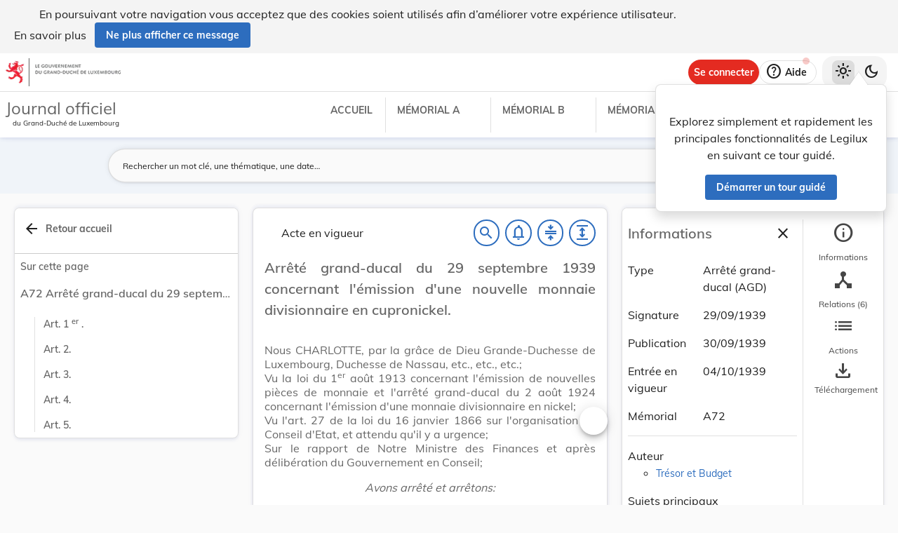

--- FILE ---
content_type: text/html
request_url: https://legilux.public.lu/filestore/eli/etat/leg/agd/1939/09/29/n1/jo/fr/html/eli-etat-leg-agd-1939-09-29-n1-jo-fr-html.html
body_size: 3779
content:
<?xml version="1.0" encoding="UTF-8"?><html xmlns="http://www.w3.org/1999/xhtml" xmlns:akoma="http://docs.oasis-open.org/legaldocml/ns/akn/3.0/CSD13" xmlns:scl="http://www.scl.lu" xmlns:m="http://www.w3.org/1998/Math/MathML"><head><meta xmlns:fo="http://www.w3.org/1999/XSL/Format" xmlns:axf="http://www.antennahouse.com/names/XSL/Extensions" content="text/html; charset=utf-8" http-equiv="content-type"/><meta xmlns:fo="http://www.w3.org/1999/XSL/Format" xmlns:axf="http://www.antennahouse.com/names/XSL/Extensions" content="" name="version"/><title>Journal officiel du Grand-Duché de Luxembourg</title><link rel="stylesheet" href="https://data.legilux.public.lu/resources/css/daily.css"/><link href="https://www.w3schools.com/w3css/4/w3.css" rel="stylesheet"/><link href="https://cdnjs.cloudflare.com/ajax/libs/font-awesome/4.7.0/css/font-awesome.min.css" rel="stylesheet"/><style id="legilux-styling">
                    @font-face {
                        font-family: "Arrows tfb";
                        src: url("https://data.legilux.public.lu/resources/ttf/Arrowstfb.ttf");
                        src: url("https://data.legilux.public.lu/resources/ttf/Arrowstfb.ttf") format("truetype");
                        font-display: swap;
                    }
                    .rotate {
                        height:200px;
                        margin-right: -10em;
                        margin-left: -10em;
                        /* FF3.5+ */
                        -moz-transform: rotate(-90.0deg);
                        /* Opera 10.5 */
                        -o-transform: rotate(-90.0deg);
                        /* Saf3.1+, Chrome */
                        -webkit-transform: rotate(-90.0deg);
                        /* IE6,IE7 */
                        filter: progid: DXImageTransform.Microsoft.BasicImage(rotation=0.083);
                        /* IE8 */
                        -ms-filter: "progid:DXImageTransform.Microsoft.BasicImage(rotation=0.083)";
                        /* Standard */
                        transform: rotate(-90.0deg);
                    }
                    a.noteCall {
                        text-decoration: none!important;
                        cursor: pointer;
                    }
                    .Segoe {
                        font-family: Segoe UI symbol;
                    }
                    .Arrowstfb {
                    font-family: Arrows tfb;
                    }
                    .ArialUnicodeMS {
                    font-family: Arial Unicode MS;
                    }
                    .Verdana {
                    font-family: Verdana;
                    }
                    .CourierNew {
                    font-family: Courier New;
                    }
                    .img-center {
                    display: flex;
                    justify-content: center; /* centre horizontalement */
                    align-items: center;     /* centre verticalement */
                    }
                </style>
<!-- METAS START -->
<script type="application/ld+json">
{
  "@context" : "http://schema.org/",
  "legislationPassedBy" : "Grand-Duché de Luxembourg",
  "@type" : "Legislation",
  "@id" : "http://data.legilux.public.lu/eli/etat/leg/agd/1939/09/29/n1/jo",
  "legislationDate" : "1939-09-29",
  "legislationIdentifier" : "1939A0920A",
  "legislationLegalForce" : {
    "@id" : "https://schema.org/InForce"
  },
  "datePublished" : "1939-09-30",
  "legislationType" : "arrêté grand-ducal",
  "name" : "Arrêté grand-ducal du 29 septembre 1939 concernant l'émission d'une nouvelle monnaie divisionnaire en cupro-nickel.",
  "alternateName" : "Emission d'une monnaie divisionnaire en cupro-nickel",
  "license" : "http://creativecommons.org/licenses/by/4.0/",
  "publisher" : "http://data.legilux.public.lu/resource/authority/legal-institution/ME",
  "copyrightHolder" : "État",
  "legislationResponsible" : [ {
    "@id" : "http://data.legilux.public.lu/resource/authority/legal-institution/MTRE",
    "@type" : "Organization",
    "name" : "Trésor et Budget"
  } ],
  "isPartOf" : [ {
    "@id" : "http://data.legilux.public.lu/eli/etat/leg/memorial/1939/a72",
    "@type" : "Legislation"
  } ],
  "isBasedOn" : [ {
    "@id" : "http://data.legilux.public.lu/eli/etat/leg/loi/1913/08/01/n1/jo",
    "@type" : "Legislation"
  } ],
  "citation" : [ {
    "@id" : "http://data.legilux.public.lu/eli/etat/leg/agd/1924/08/02/n1/jo",
    "@type" : "Legislation"
  } ],
  "@reverse" : {
    "isBasedOn" : [ {
      "@id" : "http://data.legilux.public.lu/eli/etat/leg/a/1940/01/31/n1/jo",
      "@type" : "Legislation"
    }, {
      "@id" : "http://data.legilux.public.lu/eli/etat/leg/amin/1952/11/13/n1/jo",
      "@type" : "Legislation"
    } ],
    "citation" : [ {
      "@id" : "http://data.legilux.public.lu/eli/etat/leg/agd/1946/03/20/n1/jo",
      "@type" : "Legislation"
    } ]
  },
  "temporalCoverage" : "1939-10-04",
  "keywords" : "monnaie, émission",
  "encoding" : [ {
    "@type" : "LegislationObject",
    "fileFormat" : "http://publications.europa.eu/resource/authority/file-type/HTML",
    "contentUrl" : "http://data.legilux.public.lu/filestore/eli/etat/leg/agd/1939/09/29/n1/jo/fr/html/eli-etat-leg-agd-1939-09-29-n1-jo-fr-html.html"
  } ]
}
</script>
<meta about="http://data.legilux.public.lu/eli/etat/leg/agd/1939/09/29/n1/jo" typeof="http://data.europa.eu/eli/ontology#LegalResource" />
<meta about="http://data.legilux.public.lu/eli/etat/leg/agd/1939/09/29/n1/jo" property="http://data.europa.eu/eli/ontology#based_on" resource="http://data.legilux.public.lu/eli/etat/leg/loi/1913/08/01/n1/jo" />
<meta about="http://data.legilux.public.lu/eli/etat/leg/agd/1939/09/29/n1/jo" property="http://data.europa.eu/eli/ontology#cites" resource="http://data.legilux.public.lu/eli/etat/leg/agd/1924/08/02/n1/jo" />
<meta about="http://data.legilux.public.lu/eli/etat/leg/agd/1939/09/29/n1/jo" property="http://data.europa.eu/eli/ontology#date_document" content="1939-09-29" datatype="http://www.w3.org/2001/XMLSchema#date" />
<meta about="http://data.legilux.public.lu/eli/etat/leg/agd/1939/09/29/n1/jo" property="http://data.europa.eu/eli/ontology#date_publication" content="1939-09-30" datatype="http://www.w3.org/2001/XMLSchema#date" />
<meta about="http://data.legilux.public.lu/eli/etat/leg/agd/1939/09/29/n1/jo" property="http://data.europa.eu/eli/ontology#is_about" resource="http://data.legilux.public.lu/resource/authority/legal-subject/168" />
<meta about="http://data.legilux.public.lu/eli/etat/leg/agd/1939/09/29/n1/jo" property="http://data.europa.eu/eli/ontology#is_about" resource="http://data.legilux.public.lu/resource/authority/legal-subject/876" />
<meta about="http://data.legilux.public.lu/eli/etat/leg/agd/1939/09/29/n1/jo" property="http://data.europa.eu/eli/ontology#is_member_of" resource="http://data.legilux.public.lu/eli/etat/leg/agd/1939/09/29/n1" />
<meta about="http://data.legilux.public.lu/eli/etat/leg/agd/1939/09/29/n1/jo" property="http://data.europa.eu/eli/ontology#is_realized_by" resource="http://data.legilux.public.lu/eli/etat/leg/agd/1939/09/29/n1/jo/fr" />
<meta about="http://data.legilux.public.lu/eli/etat/leg/agd/1939/09/29/n1/jo" property="http://data.europa.eu/eli/ontology#responsibility_of_agent" resource="http://data.legilux.public.lu/resource/authority/legal-institution/MTRE" />
<meta about="http://data.legilux.public.lu/eli/etat/leg/agd/1939/09/29/n1/jo" property="http://data.europa.eu/eli/ontology#type_document" resource="http://data.legilux.public.lu/resource/authority/resource-type/AGD" />
<meta about="http://data.legilux.public.lu/eli/etat/leg/agd/1939/09/29/n1/jo/fr" property="http://data.europa.eu/eli/ontology#is_embodied_by" resource="http://data.legilux.public.lu/eli/etat/leg/agd/1939/09/29/n1/jo/fr/pdf" />
<meta about="http://data.legilux.public.lu/eli/etat/leg/agd/1939/09/29/n1/jo/fr" property="http://data.europa.eu/eli/ontology#is_embodied_by" resource="http://data.legilux.public.lu/eli/etat/leg/agd/1939/09/29/n1/jo/fr/docx" />
<meta about="http://data.legilux.public.lu/eli/etat/leg/agd/1939/09/29/n1/jo/fr" property="http://data.europa.eu/eli/ontology#is_embodied_by" resource="http://data.legilux.public.lu/eli/etat/leg/agd/1939/09/29/n1/jo/fr/xml" />
<meta about="http://data.legilux.public.lu/eli/etat/leg/agd/1939/09/29/n1/jo/fr" typeof="http://data.europa.eu/eli/ontology#LegalExpression" />
<meta about="http://data.legilux.public.lu/eli/etat/leg/agd/1939/09/29/n1/jo/fr" property="http://data.europa.eu/eli/ontology#is_embodied_by" resource="http://data.legilux.public.lu/eli/etat/leg/agd/1939/09/29/n1/jo/fr/html" />
<meta about="http://data.legilux.public.lu/eli/etat/leg/agd/1939/09/29/n1/jo/fr" property="http://data.europa.eu/eli/ontology#title" content="Arrêté grand-ducal du 29 septembre 1939 concernant l'émission d'une nouvelle monnaie divisionnaire en cupro-nickel." xml:lang="fr" />
<meta about="http://data.legilux.public.lu/eli/etat/leg/agd/1939/09/29/n1/jo/fr" property="http://data.europa.eu/eli/ontology#title_alternative" content="Emission d'une monnaie divisionnaire en cupro-nickel" xml:lang="fr" />
<meta about="http://data.legilux.public.lu/eli/etat/leg/agd/1939/09/29/n1/jo/fr/html" typeof="http://data.europa.eu/eli/ontology#Format" />
<meta about="http://data.legilux.public.lu/eli/etat/leg/agd/1939/09/29/n1/jo/fr/html" property="http://data.europa.eu/eli/ontology#format" resource="http://www.iana.org/assignments/media-types/text/html" />
<meta about="http://data.legilux.public.lu/eli/etat/leg/agd/1939/09/29/n1/jo/fr/html" property="http://data.europa.eu/eli/ontology#licence" resource="http://creativecommons.org/licenses/by/4.0/" />
<meta about="http://data.legilux.public.lu/eli/etat/leg/agd/1939/09/29/n1/jo/fr/html" property="http://data.europa.eu/eli/ontology#publisher_agent" resource="http://data.legilux.public.lu/resource/authority/legal-institution/ME" />
<meta about="http://data.legilux.public.lu/eli/etat/leg/agd/1939/09/29/n1/jo/fr/html" property="http://data.europa.eu/eli/ontology#rightsholder_agent" resource="http://data.legilux.public.lu/resource/authority/legal-institution/ME" />
<!-- METAS END -->


</head><body class="rich-text rich-text-main"><p style="display: none;" aria-hidden="true">Le contenu de la version HTML du Journal officiel                    luxembourgeois est identique à la version PDF.
                </p><!--HTML generation v5.1. (13/11/2018)-->
<div class="richtext_act  richtext_hierarchicalStructure"><div>
	<h1 id="intituleAct" class="richtext_longTitle  richtext_h1">
			<p style="" class="richtext_p">Arrêté grand-ducal du 29 septembre 1939 concernant l'émission d'une nouvelle monnaie divisionnaire en cupronickel.</p>
	</h1>

          
               <p style="" class="richtext_p">Nous CHARLOTTE, par la grâce de Dieu Grande-Duchesse de Luxembourg, Duchesse de Nassau, etc., etc., etc.;</p>
          
          <p style="" class="richtext_p">Vu la loi du 1<sup xmlns:xalan="http://xml.apache.org/xalan" xmlns:recueil="http://www.scl.lu/recueil" class="richtext_sup richtext_inline">er</sup> août 1913 concernant l'émission de nouvelles pièces de monnaie et l'arrêté grand-ducal du 2 août 1924 concernant l'émission d'une monnaie divisionnaire en nickel;</p>
          <p style="" class="richtext_p">Vu l'art. 27 de la loi du 16 janvier 1866 sur l'organisation du Conseil d'Etat, et attendu qu'il y a urgence;</p>
          <p style="" class="richtext_p">Sur le rapport de Notre Ministre des Finances et après délibération du Gouvernement en Conseil;</p><p style="" class="richtext_p  richtext_formula">Avons arrêté et arrêtons:</p><div xmlns:xalan="http://xml.apache.org/xalan" xmlns:recueil="http://www.scl.lu/recueil" class="richtext_body  richtext_bodyType">
          
          <div id="art_1er" class="richtext_article"><a style="color: black;" name="art_1er">​</a><p class=" richtext_num_article richtext_inline" style="">Art. 1<sup class="richtext_sup richtext_inline">er</sup>.</p>
               
               <div class="richtext_alinea"><p style="" class="richtext_p  richtext_p ">Il sera émis de nouvelles pièces de 1 franc dans la mesure des besoins constatés.</p>
          </div></div>
          <div id="art_2" class="richtext_article"><a style="color: black;" name="art_2">​</a><p class=" richtext_num_article richtext_inline" style="">Art. 2.</p>
               
               <div class="richtext_alinea"><p style="" class="richtext_p  richtext_p ">Ces monnaies présentent les caractéristiques suivantes:<span class="richtext_quotedText"><table width="100%" class="richtext_embeddedStructurequote" style="width:100%!important;"><tr><td rowspan="2">​
                    
                        «     
                    </td><td rowspan="2">
                         <div class="richtext_alinea"><p style="" class="richtext_p  ">Elles sont en cupro-nickel contenant 25% de nickel.</p></div>
                         <div class="richtext_alinea"><p style="" class="richtext_p  ">Le poids est de 6,5 grammes avec une tolérance tant en dehors qu'en dedans de 15 millièmes; le diamètre est de 24 millimètres.</p></div>
                         <div class="richtext_alinea"><p style="" class="richtext_p  ">L'avers porte une allégorie de l'agriculture représentée par une figure de femme tenant dans le bras gauche une gerbe d'épis et dans la main droite une faucille, ainsi que l'indication de la valeur «1 Frang».</p></div>
                         <div class="richtext_alinea"><p style="" class="richtext_p  ">Le revers porte au centre le monogramme CH couronné et au bas la légende «Letzeburg».</p></div>
                         <div class="richtext_alinea"><p style="" class="richtext_p  ">Les pièces sont frappées en virole cannelée.</p></div>
                    </td><td>​
                    </td></tr><tr><td>​
                    </td></tr><tr><td>​
                    </td><td>​
                    </td><td>​
                    
                             »
                    </td></tr></table></span></p>
          </div></div>
          <div id="art_3" class="richtext_article"><a style="color: black;" name="art_3">​</a><p class=" richtext_num_article richtext_inline" style="">Art. 3.</p>
               
               <div class="richtext_alinea"><p style="" class="richtext_p  richtext_p ">Jusqu'à disposition contraire de la part du Gouvernement, ces pièces seront reçues, comme monnaie légale, par les caisses publiques, sans limitation de quantité, et par les particuliers, jusqu'à concurrence de 50 fr. pour chaque paiement.</p>
               <p style="" class="richtext_p  richtext_p">Pendant le même délai elles ne sont pas sujettes à remboursement.</p>
          </div></div>
          <div id="art_4" class="richtext_article"><a style="color: black;" name="art_4">​</a><p class=" richtext_num_article richtext_inline" style="">Art. 4.</p>
               
               <div class="richtext_alinea"><p style="" class="richtext_p  richtext_p ">Les pièces émises en vertu du présent arrêté sont destinées à remplacer les pièces de 1 franc émises en vertu du susdit arrêté du 2 août 1924. La date où ces pièces seront retirées de la circulation sera fixée par arrêté de Notre Ministre des Finances.</p>
          </div></div>
          <div id="art_5" class="richtext_article"><a style="color: black;" name="art_5">​</a><p class=" richtext_num_article richtext_inline" style="">Art. 5.</p>
               
               <div class="richtext_alinea"><p style="" class="richtext_p  richtext_p ">Notre Ministre des Finances est chargé de l'exécution du présent arrêté qui sera inséré au <i class="richtext_i richtext_inline">Mémorial</i>.</p>
          </div></div>
     </div><table xmlns:xalan="http://xml.apache.org/xalan" xmlns:recueil="http://www.scl.lu/recueil" style="width: 100%" class="richtext_conclusions"><tr><td class="richtext_conclusions"><p class="richtext_signature"><p class="richtext_shortTitle">Le Ministre des Finances,</p><p class="richtext_person">P. Dupong.</p></p></td><td class="richtext_conclusions"><p class="richtext_signature"><span class="richtext_docDate">Château de Fischbach, le 29 septembre 1939.</span><p class="richtext_person">Charlotte.</p></p></td></tr></table></div></div><script src="https://data.legilux.public.lu/resources/js/consolidation.js" type="text/javascript"> </script></body></html>
